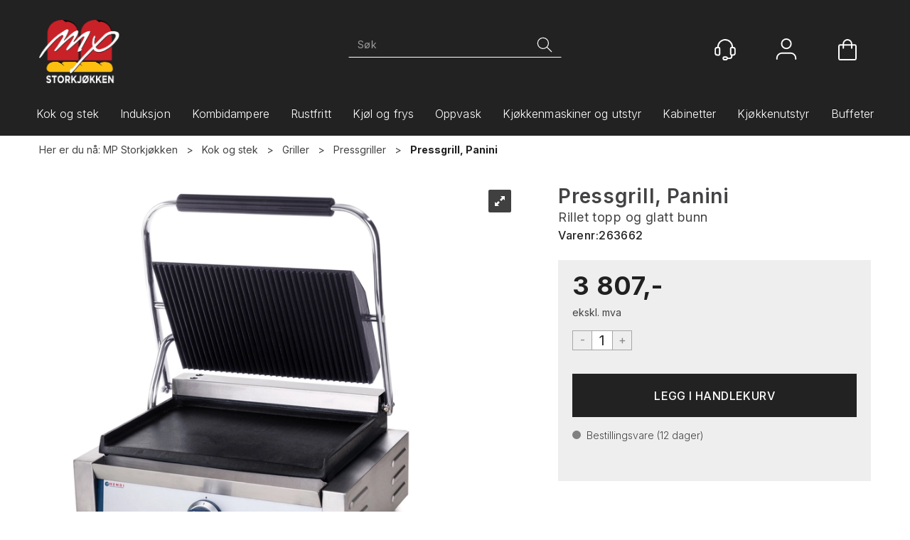

--- FILE ---
content_type: text/plain; charset=utf-8
request_url: https://www.mpstorkjokken.no/api/Menu/GetHtmlMenu?nodeId=2001549&screensize=lg&screensizePixels=1200&width=1280&height=720&showMobileMenuCollapsed=false&_=1769324783457
body_size: 8963
content:


<div class="mc-menu">
    <div class="navbar navbar-default mcm">
        <div class="navbar-header">
            <button type="button" data-toggle="collapse" data-target="#navbar-collapse-grid" class="navbar-toggle collapsed" data-role="none" aria-expanded="false" aria-controls="navbar">
                <span class="sr-only">Toggle navigation</span>
                <span class="icon-bar top-bar"></span>
                <span class="icon-bar middle-bar"></span>
                <span class="icon-bar bottom-bar"></span>
            </button>
        </div>
        <div id="navbar-collapse-grid" class="navbar-collapse collapse">
            <ul class="nav navbar-nav" data-role="none">

                
                        <li class="dropdown mcm-fw  " data-menu-index="0">

                            <a href="/kok-og-stek"
                               
                               target='_self'
                               
                               class="dropdown-toggle"
                               data-toggle="dropdown"
                               data-role="none">
                                Kok og stek                                
                            </a>

                            <ul class="dropdown-menu" data-role="none">
                                <li class="dropdown-submenu">

                                    <div class="row MegaMenuPublishedTop">
                                        <div class="col-sm-12">
                                            
                                            <div class="MegaMenuNotPublished">

                                                <div class="col-xs-12">
                                                    <a href="/kok-og-stek"
                                                       target='_self'
                                                       class="menu-show-all"
                                                       data-role="none">Kok og stek
                                                        
                                                    </a>
                                                </div>
                                                
                                                
                                                <div class="col-sm-12 menu-section"><div class="menu-items-container col-sm-4 col-md-3"><a href='/kok-og-stek/griller' target='_self' class='title '>Griller</a><a href='/kok-og-stek/griller/flatgrill' target='_self' class=''>Flatgrill</a><a href='/kok-og-stek/griller/pressgriller' target='_self' class=''>Pressgriller</a><a href='/kok-og-stek/griller/salamander' target='_self' class=''>Salamander</a><a href='/kok-og-stek/griller/beltegrill' target='_self' class=''>Beltegrill</a><a href='/kok-og-stek/griller/brødvarmer' target='_self' class=''>Br&#248;dvarmer</a><a href='/kok-og-stek/griller/kullgrill' target='_self' class=''>Kullgrill</a><a href='/kok-og-stek/griller/kull' target='_self' class=''>Kull</a><a href='/kok-og-stek/griller/lavasteingrill' target='_self' class=''>Lavasteingrill</a><a href='/kok-og-stek/griller/kebabgrill' target='_self' class=''>Kebabgrill</a></div><div class="menu-items-container col-sm-4 col-md-3"><a href='/kok-og-stek/ovner' target='_self' class='title '>Ovner</a><a href='/kok-og-stek/ovner/bake-off' target='_self' class=''>Bake off</a><a href='/kok-og-stek/ovner/mikrobølgeovn' target='_self' class=''>Mikrob&#248;lgeovn</a><a href='/kok-og-stek/ovner/high-speed-ovn' target='_self' class=''>High-speed ovn</a><a href='/kok-og-stek/ovner/stativ-og-trillevogner' target='_self' class=''>Stativ og trillevogner</a><a href='/kok-og-stek/ovner/vaskemiddel' target='_self' class=''>Vaskemiddel</a></div><div class="menu-items-container col-sm-4 col-md-3"><a href='/kok-og-stek/kokere-og-dampere' target='_self' class='title '>Kokere og dampere</a><a href='/kok-og-stek/kokere-og-dampere/frityrkoker' target='_self' class=''>Frityrkoker</a><a href='/kok-og-stek/kokere-og-dampere/riskokere' target='_self' class=''>Riskokere</a><a href='/kok-og-stek/kokere-og-dampere/pølsevarmere' target='_self' class=''>P&#248;lsevarmere</a><a href='/kok-og-stek/kokere-og-dampere/chipsvarmer' target='_self' class=''>Chipsvarmer</a><a href='/kok-og-stek/kokere-og-dampere/pastakoker' target='_self' class=''>Pastakoker</a><a href='/kok-og-stek/kokere-og-dampere/frityrtilbehør' target='_self' class=''>Frityrtilbeh&#248;r</a><a href='/kok-og-stek/kokere-og-dampere/tilbehør-kokerer-og-dampere' target='_self' class=''>Tilbeh&#248;r kokerer og dampere</a></div><div class="menu-items-container col-sm-4 col-md-3"><a href='/kok-og-stek/vannbad' target='_self' class='title '>Vannbad</a><a href='/kok-og-stek/vannbad/bordmodeller' target='_self' class=''>Bordmodeller</a><a href='/kok-og-stek/vannbad/gulvmodeller' target='_self' class=''>Gulvmodeller</a><a href='/kok-og-stek/vannbad/sous-vide' target='_self' class=''>Sous Vide</a></div><div class="menu-items-container col-sm-4 col-md-3"><a href='/kok-og-stek/koketopper' target='_self' class='title '>Koketopper</a><a href='/kok-og-stek/koketopper/støpejern' target='_self' class=''>St&#248;pejern</a><a href='/kok-og-stek/koketopper/keramisk' target='_self' class=''>Keramisk</a><a href='/kok-og-stek/koketopper/induksjon1' target='_self' class=''>Induksjon</a><a href='/kok-og-stek/koketopper/induksjon-bordmodell' target='_self' class=''>Induksjon, bordmodell</a><a href='/kok-og-stek/koketopper/gass' target='_self' class=''>Gass</a><a href='/kok-og-stek/koketopper/wok' target='_self' class=''>Wok</a></div><div class="menu-items-container col-sm-4 col-md-3"><a href='/kok-og-stek/kokegryter' target='_self' class='title '>Kokegryter</a><a href='/kok-og-stek/kokegryter/kokegryte-basic' target='_self' class=''>Kokegryte Basic</a><a href='/kok-og-stek/kokegryter/kokegryte-induksjon' target='_self' class=''>Kokegryte Induksjon</a></div><div class="menu-items-container col-sm-4 col-md-3"><a href='/kok-og-stek/stekepanner' target='_self' class='title '>Stekepanner</a><a href='/kok-og-stek/stekepanner/norqi-basic' target='_self' class=''>Norqi Basic</a><a href='/kok-og-stek/stekepanner/norqi-induksjon' target='_self' class=''>Norqi Induksjon</a><a href='/kok-og-stek/stekepanner/rational-ivario' target='_self' class=''>Rational iVario</a><a href='/kok-og-stek/stekepanner/stekepanne/multipan' target='_self' class=''>Stekepanne/Multipan</a><a href='/kok-og-stek/stekepanner/med-sveiv' target='_self' class=''>Med sveiv</a></div><div class="menu-items-container col-sm-4 col-md-3"><a href='/kok-og-stek/varmeholding' target='_self' class='title '>Varmeholding</a><a href='/kok-og-stek/varmeholding/varmeskap' target='_self' class=''>Varmeskap</a><a href='/kok-og-stek/varmeholding/varmeplater' target='_self' class=''>Varmeplater</a><a href='/kok-og-stek/varmeholding/varmelamper' target='_self' class=''>Varmelamper</a><a href='/kok-og-stek/varmeholding/chafing-dish' target='_self' class=''>Chafing dish</a><a href='/kok-og-stek/varmeholding/bankettvogn1' target='_self' class=''>Bankettvogn</a><a href='/kok-og-stek/varmeholding/kopp-og-tallerkenvarmer' target='_self' class=''>Kopp og tallerkenvarmer</a><a href='/kok-og-stek/varmeholding/suppegryte' target='_self' class=''>Suppegryte</a></div><div class="menu-items-container col-sm-4 col-md-3"><a href='/kok-og-stek/600-standard' target='_self' class='title '>600 Standard</a><a href='/kok-og-stek/600-standard/avlasting' target='_self' class=''>Avlasting</a><a href='/kok-og-stek/600-standard/flatgrill' target='_self' class=''>Flatgrill</a><a href='/kok-og-stek/600-standard/frityr' target='_self' class=''>Frityr</a><a href='/kok-og-stek/600-standard/gassflatgrill' target='_self' class=''>Gassflatgrill</a><a href='/kok-og-stek/600-standard/gasskoketopp' target='_self' class=''>Gasskoketopp</a><a href='/kok-og-stek/600-standard/gasskomfyr' target='_self' class=''>Gasskomfyr</a><a href='/kok-og-stek/600-standard/koketopp' target='_self' class=''>Koketopp</a><a href='/kok-og-stek/600-standard/komfyr' target='_self' class=''>Komfyr</a><a href='/kok-og-stek/600-standard/lavasteingrill' target='_self' class=''>Lavasteingrill</a><a href='/kok-og-stek/600-standard/pastakoker' target='_self' class=''>Pastakoker</a><a href='/kok-og-stek/600-standard/stativ' target='_self' class=''>Stativ</a><a href='/kok-og-stek/600-standard/stekeovn' target='_self' class=''>Stekeovn</a><a href='/kok-og-stek/600-standard/underskap' target='_self' class=''>Underskap</a><a href='/kok-og-stek/600-standard/vannbad' target='_self' class=''>Vannbad</a><a href='/kok-og-stek/600-standard/vask' target='_self' class=''>Vask</a></div><div class="menu-items-container col-sm-4 col-md-3"><a href='/kok-og-stek/700-standard' target='_self' class='title '>700 Standard</a><a href='/kok-og-stek/700-standard/avlasting1' target='_self' class=''>Avlasting</a><a href='/kok-og-stek/700-standard/flatgrill' target='_self' class=''>Flatgrill</a><a href='/kok-og-stek/700-standard/frityr' target='_self' class=''>Frityr</a><a href='/kok-og-stek/700-standard/gasskoketopp' target='_self' class=''>Gasskoketopp</a><a href='/kok-og-stek/700-standard/koketopp' target='_self' class=''>Koketopp</a><a href='/kok-og-stek/700-standard/pastakoker' target='_self' class=''>Pastakoker</a><a href='/kok-og-stek/700-standard/underskap' target='_self' class=''>Underskap</a><a href='/kok-og-stek/700-standard/vannbad' target='_self' class=''>Vannbad</a></div><div class="menu-items-container col-sm-4 col-md-3"><a href='/kok-og-stek/900-standard' target='_self' class='title '>900 Standard</a><a href='/kok-og-stek/900-standard/flatgrill' target='_self' class=''>Flatgrill</a><a href='/kok-og-stek/900-standard/frityr' target='_self' class=''>Frityr</a><a href='/kok-og-stek/900-standard/gasskoketopp' target='_self' class=''>Gasskoketopp</a><a href='/kok-og-stek/900-standard/gasstekepanne' target='_self' class=''>Gasstekepanne</a><a href='/kok-og-stek/900-standard/koketopp' target='_self' class=''>Koketopp</a><a href='/kok-og-stek/900-standard/komfyr' target='_self' class=''>Komfyr</a><a href='/kok-og-stek/900-standard/pastakoker' target='_self' class=''>Pastakoker</a><a href='/kok-og-stek/900-standard/stekepanne' target='_self' class=''>Stekepanne</a></div><div class="menu-items-container col-sm-4 col-md-3"><a href='/kok-og-stek/tilbehør-grillinje' target='_self' class='title '>Tilbeh&#248;r grillinje</a><a href='/kok-og-stek/tilbehør-grillinje/tilbehør-700-topline' target='_self' class=''>Tilbeh&#248;r 700-topline</a><a href='/kok-og-stek/tilbehør-grillinje/tilbehør-700-standard' target='_self' class=''>Tilbeh&#248;r 700-standard</a><a href='/kok-og-stek/tilbehør-grillinje/tilbehør-600-standard' target='_self' class=''>Tilbeh&#248;r 600-standard</a><a href='/kok-og-stek/tilbehør-grillinje/tilbehør-600-topline' target='_self' class=''>Tilbeh&#248;r 600-topline</a></div><div class="menu-items-container col-sm-4 col-md-3"><a href='/kok-og-stek/600-topline' target='_self' class='title '>600 Topline</a><a href='/kok-og-stek/600-topline/avlasting' target='_self' class=''>Avlasting</a><a href='/kok-og-stek/600-topline/avstandsstykke' target='_self' class=''>Avstandsstykke</a><a href='/kok-og-stek/600-topline/flatgrill' target='_self' class=''>Flatgrill</a><a href='/kok-og-stek/600-topline/frityr' target='_self' class=''>Frityr</a><a href='/kok-og-stek/600-topline/gassflatgrill' target='_self' class=''>Gassflatgrill</a><a href='/kok-og-stek/600-topline/gassfrityr' target='_self' class=''>Gassfrityr</a><a href='/kok-og-stek/600-topline/gasskoketopp' target='_self' class=''>Gasskoketopp</a><a href='/kok-og-stek/600-topline/gasskomfyr' target='_self' class=''>Gasskomfyr</a><a href='/kok-og-stek/600-topline/koketopp' target='_self' class=''>Koketopp</a><a href='/kok-og-stek/600-topline/komfyr' target='_self' class=''>Komfyr</a><a href='/kok-og-stek/600-topline/lavasteingrill' target='_self' class=''>Lavasteingrill</a><a href='/kok-og-stek/600-topline/pastakoker' target='_self' class=''>Pastakoker</a><a href='/kok-og-stek/600-topline/stativ' target='_self' class=''>Stativ</a><a href='/kok-og-stek/600-topline/underskap' target='_self' class=''>Underskap</a><a href='/kok-og-stek/600-topline/vannbad' target='_self' class=''>Vannbad</a><a href='/kok-og-stek/600-topline/vanngrill' target='_self' class=''>Vanngrill</a></div><div class="menu-items-container col-sm-4 col-md-3"><a href='/kok-og-stek/700-topline' target='_self' class='title '>700 Topline</a><a href='/kok-og-stek/700-topline/avlasting' target='_self' class=''>Avlasting</a><a href='/kok-og-stek/700-topline/flatgrill' target='_self' class=''>Flatgrill</a><a href='/kok-og-stek/700-topline/frityr' target='_self' class=''>Frityr</a><a href='/kok-og-stek/700-topline/gassflatgrill' target='_self' class=''>Gassflatgrill</a><a href='/kok-og-stek/700-topline/gassfrityr' target='_self' class=''>Gassfrityr</a><a href='/kok-og-stek/700-topline/gasskoketopp' target='_self' class=''>Gasskoketopp</a><a href='/kok-og-stek/700-topline/koketopp' target='_self' class=''>Koketopp</a><a href='/kok-og-stek/700-topline/lavasteingrill' target='_self' class=''>Lavasteingrill</a><a href='/kok-og-stek/700-topline/stekepanne' target='_self' class=''>Stekepanne</a><a href='/kok-og-stek/700-topline/underskap' target='_self' class=''>Underskap</a><a href='/kok-og-stek/700-topline/vannbad' target='_self' class=''>Vannbad</a><a href='/kok-og-stek/700-topline/vask' target='_self' class=''>Vask</a></div><div class="menu-items-container col-sm-4 col-md-3"><a href='/kok-og-stek/900-topline' target='_self' class='title '>900 Topline</a><a href='/kok-og-stek/900-topline/avlasting' target='_self' class=''>Avlasting</a><a href='/kok-og-stek/900-topline/flatgrill' target='_self' class=''>Flatgrill</a><a href='/kok-og-stek/900-topline/frityr' target='_self' class=''>Frityr</a><a href='/kok-og-stek/900-topline/gassflatgrill' target='_self' class=''>Gassflatgrill</a><a href='/kok-og-stek/900-topline/gassfrityr' target='_self' class=''>Gassfrityr</a><a href='/kok-og-stek/900-topline/gasskoketopp' target='_self' class=''>Gasskoketopp</a><a href='/kok-og-stek/900-topline/koketopp' target='_self' class=''>Koketopp</a><a href='/kok-og-stek/900-topline/komfyr' target='_self' class=''>Komfyr</a><a href='/kok-og-stek/900-topline/pastakoker' target='_self' class=''>Pastakoker</a><a href='/kok-og-stek/900-topline/stekepanne' target='_self' class=''>Stekepanne</a><a href='/kok-og-stek/900-topline/underskap' target='_self' class=''>Underskap</a><a href='/kok-og-stek/900-topline/vannbad' target='_self' class=''>Vannbad</a></div><div class="menu-items-container col-sm-4 col-md-3"><a href='/kok-og-stek/pizza' target='_self' class='title '>Pizza</a><a href='/kok-og-stek/pizza/herteovner-og-stenovner' target='_self' class=''>Herteovner og stenovner</a><a href='/kok-og-stek/pizza/pizzaovner' target='_self' class=''>Pizzaovner</a><a href='/kok-og-stek/pizza/stativ-og-damphetter-pizzaovn' target='_self' class=''>Stativ og damphetter pizzaovn</a><a href='/kok-og-stek/pizza/tilbehør' target='_self' class=''>Tilbeh&#248;r</a></div><div class="menu-items-container col-sm-4 col-md-3"><a href='/kok-og-stek/heveskap-og-raskeskap' target='_self' class='title '>Heveskap og raskeskap</a><a href='/kok-og-stek/heveskap-og-raskeskap/heveskap-og-raskeskap' target='_self' class=''>Heveskap og raskeskap</a></div><div class="menu-items-container col-sm-4 col-md-3"><a href='/kok-og-stek/drop-in-varmeprodukter' target='_self' class='title '>Drop in varmeprodukter</a><a href='/kok-og-stek/drop-in-varmeprodukter/vannbad' target='_self' class=''>Vannbad</a><a href='/kok-og-stek/drop-in-varmeprodukter/varmeplater' target='_self' class=''>Varmeplater</a></div></div>

                                                
                                                
                                            </div>
                                           
                                        </div>
                                    </div>
                                </li>
                            </ul>
                        </li>
                    
                        <li class="dropdown mcm-fw  " data-menu-index="1">

                            <a href="/induksjon"
                               
                               target='_self'
                               
                               class="dropdown-toggle"
                               data-toggle="dropdown"
                               data-role="none">
                                Induksjon                                
                            </a>

                            <ul class="dropdown-menu" data-role="none">
                                <li class="dropdown-submenu">

                                    <div class="row MegaMenuPublishedTop">
                                        <div class="col-sm-12">
                                            
                                            <div class="MegaMenuNotPublished">

                                                <div class="col-xs-12">
                                                    <a href="/induksjon"
                                                       target='_self'
                                                       class="menu-show-all"
                                                       data-role="none">Induksjon
                                                        
                                                    </a>
                                                </div>
                                                
                                                
                                                <div class="col-sm-12 menu-section"><div class="menu-items-container col-sm-4 col-md-3"><a href='/induksjon/kokegryte' target='_self' class='title '>Kokegryte</a></div><div class="menu-items-container col-sm-4 col-md-3"><a href='/induksjon/stekepanner' target='_self' class='title '>Stekepanner</a></div><div class="menu-items-container col-sm-4 col-md-3"><a href='/induksjon/koketopper' target='_self' class='title '>Koketopper</a></div><div class="menu-items-container col-sm-4 col-md-3"><a href='/induksjon/koketopper-bordmodell' target='_self' class='title '>Koketopper, bordmodell</a></div><div class="menu-items-container col-sm-4 col-md-3"><a href='/induksjon/frityr' target='_self' class='title '>Frityr</a></div><div class="menu-items-container col-sm-4 col-md-3"><a href='/induksjon/wok' target='_self' class='title '>Wok</a></div></div>

                                                
                                                
                                            </div>
                                           
                                        </div>
                                    </div>
                                </li>
                            </ul>
                        </li>
                    
                        <li class="dropdown mcm-fw  " data-menu-index="2">

                            <a href="/kombidampere"
                               
                               target='_self'
                               
                               class="dropdown-toggle"
                               data-toggle="dropdown"
                               data-role="none">
                                Kombidampere                                
                            </a>

                            <ul class="dropdown-menu" data-role="none">
                                <li class="dropdown-submenu">

                                    <div class="row MegaMenuPublishedTop">
                                        <div class="col-sm-12">
                                            
                                            <div class="MegaMenuNotPublished">

                                                <div class="col-xs-12">
                                                    <a href="/kombidampere"
                                                       target='_self'
                                                       class="menu-show-all"
                                                       data-role="none">Kombidampere
                                                        
                                                    </a>
                                                </div>
                                                
                                                
                                                <div class="col-sm-12 menu-section"><div class="menu-items-container col-sm-4 col-md-3"><a href='/kombidampere/fm-industrial' target='_self' class='title '>FM Industrial</a><a href='/kombidampere/fm-industrial/kombidampere' target='_self' class=''>Kombidampere</a></div><div class="menu-items-container col-sm-4 col-md-3"><a href='/kombidampere/rational' target='_self' class='title '>Rational</a><a href='/kombidampere/rational/kombidampere' target='_self' class=''>Kombidampere</a></div><div class="menu-items-container col-sm-4 col-md-3"><a href='/kombidampere/eloma' target='_self' class='title '>Eloma</a><a href='/kombidampere/eloma/kombidampere' target='_self' class=''>Kombidampere</a></div></div>

                                                
                                                
                                            </div>
                                           
                                        </div>
                                    </div>
                                </li>
                            </ul>
                        </li>
                    
                        <li class="dropdown mcm-fw  " data-menu-index="3">

                            <a href="/rustfritt"
                               
                               target='_self'
                               
                               class="dropdown-toggle"
                               data-toggle="dropdown"
                               data-role="none">
                                Rustfritt                                
                            </a>

                            <ul class="dropdown-menu" data-role="none">
                                <li class="dropdown-submenu">

                                    <div class="row MegaMenuPublishedTop">
                                        <div class="col-sm-12">
                                            
                                            <div class="MegaMenuNotPublished">

                                                <div class="col-xs-12">
                                                    <a href="/rustfritt"
                                                       target='_self'
                                                       class="menu-show-all"
                                                       data-role="none">Rustfritt
                                                        
                                                    </a>
                                                </div>
                                                
                                                
                                                <div class="col-sm-12 menu-section"><div class="menu-items-container col-sm-4 col-md-3"><a href='/rustfritt/benker-med-kum' target='_self' class='title '>Benker med kum</a><a href='/rustfritt/benker-med-kum/en-kum' target='_self' class=''>En kum</a><a href='/rustfritt/benker-med-kum/to-kummer' target='_self' class=''>To kummer</a></div><div class="menu-items-container col-sm-4 col-md-3"><a href='/rustfritt/rustfri-benk' target='_self' class='title '>Benker</a><a href='/rustfritt/rustfri-benk/med-oppkant' target='_self' class=''>Med oppkant</a><a href='/rustfritt/rustfri-benk/uten-oppkant' target='_self' class=''>Uten oppkant</a><a href='/rustfritt/rustfri-benk/benk-med-skap' target='_self' class=''>Benk med skap</a><a href='/rustfritt/rustfri-benk/skuffer-og-tilbehør' target='_self' class=''>Skuffer og tilbeh&#248;r</a></div><div class="menu-items-container col-sm-4 col-md-3"><a href='/rustfritt/kummer' target='_self' class='title '>Kummer</a><a href='/rustfritt/kummer/håndvask' target='_self' class=''>H&#229;ndvask</a></div><div class="menu-items-container col-sm-4 col-md-3"><a href='/rustfritt/vegghyller' target='_self' class='title '>Vegghyller</a><a href='/rustfritt/vegghyller/enkel-vegghylle' target='_self' class=''>Enkel vegghylle</a><a href='/rustfritt/vegghyller/dobbel-vegghylle' target='_self' class=''>Dobbel vegghylle</a><a href='/rustfritt/vegghyller/mikrohyller' target='_self' class=''>Mikrohyller</a></div><div class="menu-items-container col-sm-4 col-md-3"><a href='/rustfritt/damphetter' target='_self' class='title '>Damphetter</a><a href='/rustfritt/damphetter/med-motor' target='_self' class=''>Med motor</a><a href='/rustfritt/damphetter/uten-motor' target='_self' class=''>Uten motor</a></div><div class="menu-items-container col-sm-4 col-md-3"><a href='/rustfritt/skap' target='_self' class='title '>Skap</a><a href='/rustfritt/skap/høyskap' target='_self' class=''>H&#248;yskap</a><a href='/rustfritt/skap/veggskap' target='_self' class=''>Veggskap</a></div><div class="menu-items-container col-sm-4 col-md-3"><a href='/rustfritt/geidervogner' target='_self' class='title '>Geidervogner</a><a href='/rustfritt/geidervogner/rangeringsvogner' target='_self' class=''>Rangeringsvogner</a></div><div class="menu-items-container col-sm-4 col-md-3"><a href='/rustfritt/søppelstativ' target='_self' class='title '>S&#248;ppelstativ</a></div><div class="menu-items-container col-sm-4 col-md-3"><a href='/rustfritt/reoler' target='_self' class='title '>Reoler</a><a href='/rustfritt/reoler/reoler-aluminium' target='_self' class=''>Reoler aluminium</a><a href='/rustfritt/reoler/reoler-rustfritt-stål' target='_self' class=''>Reoler rustfritt st&#229;l</a><a href='/rustfritt/reoler/reoler-forniklet' target='_self' class=''>Reoler forniklet</a></div><div class="menu-items-container col-sm-4 col-md-3"><a href='/rustfritt/traller-og-trillebord' target='_self' class='title '>Traller og trillebord</a><a href='/rustfritt/traller-og-trillebord/trillebord' target='_self' class=''>Trillebord</a><a href='/rustfritt/traller-og-trillebord/traller' target='_self' class=''>Traller</a></div><div class="menu-items-container col-sm-4 col-md-3"><a href='/rustfritt/glassoverbygg' target='_self' class='title '>Glassoverbygg</a><a href='/rustfritt/glassoverbygg/topper-led' target='_self' class=''>Topper LED</a></div><div class="menu-items-container col-sm-4 col-md-3"><a href='/rustfritt/gastronorm-og-bakestandard' target='_self' class='title '>Gastronorm og bakestandard</a><a href='/rustfritt/gastronorm-og-bakestandard/gastronorm-og-bakestandard' target='_self' class=''>Gastronorm og bakestandard</a></div></div>

                                                
                                                
                                            </div>
                                           
                                        </div>
                                    </div>
                                </li>
                            </ul>
                        </li>
                    
                        <li class="dropdown mcm-fw  " data-menu-index="4">

                            <a href="/kjøl-og-frys"
                               
                               target='_self'
                               
                               class="dropdown-toggle"
                               data-toggle="dropdown"
                               data-role="none">
                                Kj&#248;l og frys                                
                            </a>

                            <ul class="dropdown-menu" data-role="none">
                                <li class="dropdown-submenu">

                                    <div class="row MegaMenuPublishedTop">
                                        <div class="col-sm-12">
                                            
                                            <div class="MegaMenuNotPublished">

                                                <div class="col-xs-12">
                                                    <a href="/kjøl-og-frys"
                                                       target='_self'
                                                       class="menu-show-all"
                                                       data-role="none">Kj&#248;l og frys
                                                        
                                                    </a>
                                                </div>
                                                
                                                
                                                <div class="col-sm-12 menu-section"><div class="menu-items-container col-sm-4 col-md-3"><a href='/kjøl-og-frys/kjøleskap' target='_self' class='title '>Kj&#248;leskap</a><a href='/kjøl-og-frys/kjøleskap/kjøl-med-glassdør' target='_self' class=''>Kj&#248;l med glassd&#248;r</a><a href='/kjøl-og-frys/kjøleskap/kjøl-med-ståldør' target='_self' class=''>Kj&#248;l med st&#229;ld&#248;r</a><a href='/kjøl-og-frys/kjøleskap/barkjøleskap' target='_self' class=''>Barkj&#248;leskap</a><a href='/kjøl-og-frys/kjøleskap/vinkjølere' target='_self' class=''>Vinkj&#248;lere</a></div><div class="menu-items-container col-sm-4 col-md-3"><a href='/kjøl-og-frys/fryseskap' target='_self' class='title '>Fryseskap</a><a href='/kjøl-og-frys/fryseskap/frys-med-glassdør' target='_self' class=''>Frys med glassd&#248;r</a><a href='/kjøl-og-frys/fryseskap/frys-med-ståldør' target='_self' class=''>Frys med st&#229;ld&#248;r</a></div><div class="menu-items-container col-sm-4 col-md-3"><a href='/kjøl-og-frys/kjølebenker' target='_self' class='title '>Kj&#248;lebenker</a><a href='/kjøl-og-frys/kjølebenker/kjølebenker' target='_self' class=''>Kj&#248;lebenker</a><a href='/kjøl-og-frys/kjølebenker/garnityrkjølebenk' target='_self' class=''>Garnityrkj&#248;lebenk</a><a href='/kjøl-og-frys/kjølebenker/grillkjølebenk' target='_self' class=''>Grillkj&#248;lebenk</a><a href='/kjøl-og-frys/kjølebenker/pizzakjølebenk' target='_self' class=''>Pizzakj&#248;lebenk</a><a href='/kjøl-og-frys/kjølebenker/pølsedisk' target='_self' class=''>P&#248;lsedisk</a><a href='/kjøl-og-frys/kjølebenker/saladette' target='_self' class=''>Saladette</a></div><div class="menu-items-container col-sm-4 col-md-3"><a href='/kjøl-og-frys/frysebenker' target='_self' class='title '>Frysebenker</a><a href='/kjøl-og-frys/frysebenker/frysebenk' target='_self' class=''>Frysebenk</a><a href='/kjøl-og-frys/frysebenker/grillfrysebenker' target='_self' class=''>Grillfrysebenker</a><a href='/kjøl-og-frys/frysebenker/frysedisker' target='_self' class=''>Frysedisker</a></div><div class="menu-items-container col-sm-4 col-md-3"><a href='/kjøl-og-frys/blåsekjøler' target='_self' class='title '>Bl&#229;sekj&#248;ler</a></div><div class="menu-items-container col-sm-4 col-md-3"><a href='/kjøl-og-frys/drikkedispensere' target='_self' class='title '>Drikkedispensere</a><a href='/kjøl-og-frys/drikkedispensere/saftkjøler' target='_self' class=''>Saftkj&#248;ler</a><a href='/kjøl-og-frys/drikkedispensere/tilbehør' target='_self' class=''>Tilbeh&#248;r</a><a href='/kjøl-og-frys/drikkedispensere/vannkjøler' target='_self' class=''>Vannkj&#248;ler</a></div><div class="menu-items-container col-sm-4 col-md-3"><a href='/kjøl-og-frys/garnityrkjøler' target='_self' class='title '>Garnityrkj&#248;ler</a><a href='/kjøl-og-frys/garnityrkjøler/garnityrkjølere-glasstopp' target='_self' class=''>Garnityrkj&#248;lere glasstopp</a><a href='/kjøl-og-frys/garnityrkjøler/garnityrkjølere-rustfritt-lokk' target='_self' class=''>Garnityrkj&#248;lere rustfritt lokk</a></div><div class="menu-items-container col-sm-4 col-md-3"><a href='/kjøl-og-frys/isterningmaskiner' target='_self' class='title '>Isterningmaskiner</a></div><div class="menu-items-container col-sm-4 col-md-3"><a href='/kjøl-og-frys/vannkjølere' target='_self' class='title '>Vannkj&#248;lere</a><a href='/kjøl-og-frys/vannkjølere/tilbehør' target='_self' class=''>Tilbeh&#248;r</a></div><div class="menu-items-container col-sm-4 col-md-3"><a href='/kjøl-og-frys/prosesskap' target='_self' class='title '>Prosesskap</a></div><div class="menu-items-container col-sm-4 col-md-3"><a href='/kjøl-og-frys/kjøl-og-fryserom' target='_self' class='title '>Kj&#248;l og fryserom</a><a href='/kjøl-og-frys/kjøl-og-fryserom/rom' target='_self' class=''>Rom</a><a href='/kjøl-og-frys/kjøl-og-fryserom/fryseaggregat' target='_self' class=''>Fryseaggregat</a><a href='/kjøl-og-frys/kjøl-og-fryserom/kjøleaggregat' target='_self' class=''>Kj&#248;leaggregat</a></div><div class="menu-items-container col-sm-4 col-md-3"><a href='/kjøl-og-frys/drop-in-kjøleprodukter' target='_self' class='title '>Drop in kj&#248;leprodukter</a><a href='/kjøl-og-frys/drop-in-kjøleprodukter/kjølebrønn' target='_self' class=''>Kj&#248;lebr&#248;nn</a><a href='/kjøl-og-frys/drop-in-kjøleprodukter/kjøleplater' target='_self' class=''>Kj&#248;leplater</a></div><div class="menu-items-container col-sm-4 col-md-3"><a href='/kjøl-og-frys/avfallskjøler' target='_self' class='title '>Avfallskj&#248;ler</a></div><div class="menu-items-container col-sm-4 col-md-3"><a href='/kjøl-og-frys/tilbehør-kjøl-og-frys' target='_self' class='title '>Tilbeh&#248;r kj&#248;l og frys</a><a href='/kjøl-og-frys/tilbehør-kjøl-og-frys/tilbehør-kjølebenker' target='_self' class=''>Tilbeh&#248;r kj&#248;lebenker</a><a href='/kjøl-og-frys/tilbehør-kjøl-og-frys/tilbehør-kjøleskap/fryseskap' target='_self' class=''>Tilbeh&#248;r kj&#248;leskap/fryseskap</a></div></div>

                                                
                                                
                                            </div>
                                           
                                        </div>
                                    </div>
                                </li>
                            </ul>
                        </li>
                    
                        <li class="dropdown mcm-fw  " data-menu-index="5">

                            <a href="/oppvask1"
                               
                               target='_self'
                               
                               class="dropdown-toggle"
                               data-toggle="dropdown"
                               data-role="none">
                                Oppvask                                
                            </a>

                            <ul class="dropdown-menu" data-role="none">
                                <li class="dropdown-submenu">

                                    <div class="row MegaMenuPublishedTop">
                                        <div class="col-sm-12">
                                            
                                            <div class="MegaMenuNotPublished">

                                                <div class="col-xs-12">
                                                    <a href="/oppvask1"
                                                       target='_self'
                                                       class="menu-show-all"
                                                       data-role="none">Oppvask
                                                        
                                                    </a>
                                                </div>
                                                
                                                
                                                <div class="col-sm-12 menu-section"><div class="menu-items-container col-sm-4 col-md-3"><a href='/oppvask1/oppvaskmaskiner' target='_self' class='title '>Oppvaskmaskiner</a><a href='/oppvask1/oppvaskmaskiner/under-benk-maskiner' target='_self' class=''>Under benk maskiner</a><a href='/oppvask1/oppvaskmaskiner/hettemaskin' target='_self' class=''>Hettemaskin</a><a href='/oppvask1/oppvaskmaskiner/grytevasker' target='_self' class=''>Grytevasker</a><a href='/oppvask1/oppvaskmaskiner/tunellmaskiner' target='_self' class=''>Tunellmaskiner</a></div><div class="menu-items-container col-sm-4 col-md-3"><a href='/oppvask1/benker' target='_self' class='title '>Benker</a><a href='/oppvask1/benker/tørkebenker' target='_self' class=''>T&#248;rkebenker</a><a href='/oppvask1/benker/forvaskebenker' target='_self' class=''>Forvaskebenker</a><a href='/oppvask1/benker/oppvaskbenker' target='_self' class=''>Oppvaskbenker</a></div><div class="menu-items-container col-sm-4 col-md-3"><a href='/oppvask1/spyledusjer' target='_self' class='title '>Spyledusjer</a></div><div class="menu-items-container col-sm-4 col-md-3"><a href='/oppvask1/oppvaskkurver-og-stativ' target='_self' class='title '>Oppvaskkurver og stativ</a></div></div>

                                                
                                                
                                            </div>
                                           
                                        </div>
                                    </div>
                                </li>
                            </ul>
                        </li>
                    
                        <li class="dropdown mcm-fw selected  " data-menu-index="6">

                            <a href="/kjøkkenmaskiner-og-utstyr"
                               
                               target='_self'
                               
                               class="dropdown-toggle"
                               data-toggle="dropdown"
                               data-role="none">
                                Kj&#248;kkenmaskiner og utstyr                                
                            </a>

                            <ul class="dropdown-menu" data-role="none">
                                <li class="dropdown-submenu">

                                    <div class="row MegaMenuPublishedTop">
                                        <div class="col-sm-12">
                                            
                                            <div class="MegaMenuNotPublished">

                                                <div class="col-xs-12">
                                                    <a href="/kjøkkenmaskiner-og-utstyr"
                                                       target='_self'
                                                       class="menu-show-all"
                                                       data-role="none">Kj&#248;kkenmaskiner og utstyr
                                                        
                                                    </a>
                                                </div>
                                                
                                                
                                                <div class="col-sm-12 menu-section"><div class="menu-items-container col-sm-4 col-md-3"><a href='/kjøkkenmaskiner-og-utstyr/miksere-og-eltemaskiner' target='_self' class='title '>Miksere og eltemaskiner</a><a href='/kjøkkenmaskiner-og-utstyr/miksere-og-eltemaskiner/eltemaskin-med-avtagbar-bolle' target='_self' class=''>Eltemaskin med avtagbar bolle</a><a href='/kjøkkenmaskiner-og-utstyr/miksere-og-eltemaskiner/eltemaskiner-med-fast-bolle' target='_self' class=''>Eltemaskiner med fast bolle</a><a href='/kjøkkenmaskiner-og-utstyr/miksere-og-eltemaskiner/piskemaskiner' target='_self' class=''>Piskemaskiner</a></div><div class="menu-items-container col-sm-4 col-md-3"><a href='/kjøkkenmaskiner-og-utstyr/kaffe' target='_self' class='title '>Kaffe</a><a href='/kjøkkenmaskiner-og-utstyr/kaffe/trakter' target='_self' class=''>Trakter</a><a href='/kjøkkenmaskiner-og-utstyr/kaffe/perculator' target='_self' class=''>Perculator</a><a href='/kjøkkenmaskiner-og-utstyr/kaffe/kaffe-tilbehør' target='_self' class=''>Kaffe tilbeh&#248;r</a><a href='/kjøkkenmaskiner-og-utstyr/kaffe/espressomaskin' target='_self' class=''>Espressomaskin</a></div><div class="menu-items-container col-sm-4 col-md-3"><a href='/kjøkkenmaskiner-og-utstyr/småutstyr' target='_self' class='title '>Sm&#229;utstyr</a><a href='/kjøkkenmaskiner-og-utstyr/småutstyr/blender' target='_self' class=''>Blender</a><a href='/kjøkkenmaskiner-og-utstyr/småutstyr/stavmikser' target='_self' class=''>Stavmikser</a><a href='/kjøkkenmaskiner-og-utstyr/småutstyr/drinkmikser' target='_self' class=''>Drinkmikser</a><a href='/kjøkkenmaskiner-og-utstyr/småutstyr/juicemaskin' target='_self' class=''>Juicemaskin</a><a href='/kjøkkenmaskiner-og-utstyr/småutstyr/potetskreller' target='_self' class=''>Potetskreller</a><a href='/kjøkkenmaskiner-og-utstyr/småutstyr/toaster' target='_self' class=''>Toaster</a></div><div class="menu-items-container col-sm-4 col-md-3"><a href='/kjøkkenmaskiner-og-utstyr/vakuumpakkere' target='_self' class='title '>Vakuumpakkere</a><a href='/kjøkkenmaskiner-og-utstyr/vakuumpakkere/ekstern' target='_self' class=''>Ekstern</a><a href='/kjøkkenmaskiner-og-utstyr/vakuumpakkere/gulvmodell' target='_self' class=''>Gulvmodell</a><a href='/kjøkkenmaskiner-og-utstyr/vakuumpakkere/kammer' target='_self' class=''>Kammer</a><a href='/kjøkkenmaskiner-og-utstyr/vakuumpakkere/vakuumposer' target='_self' class=''>Vakuumposer</a></div><div class="menu-items-container col-sm-4 col-md-3"><a href='/kjøkkenmaskiner-og-utstyr/oppskjæring' target='_self' class='title '>Oppskj&#230;ring</a><a href='/kjøkkenmaskiner-og-utstyr/oppskjæring/brødskjærere' target='_self' class=''>Br&#248;dskj&#230;rere</a><a href='/kjøkkenmaskiner-og-utstyr/oppskjæring/oppskjærsmaskiner' target='_self' class=''>Oppskj&#230;rsmaskiner</a></div><div class="menu-items-container col-sm-4 col-md-3"><a href='/kjøkkenmaskiner-og-utstyr/dispensere' target='_self' class='title '>Dispensere</a><a href='/kjøkkenmaskiner-og-utstyr/dispensere/drikkedispenser' target='_self' class=''>Drikkedispenser</a><a href='/kjøkkenmaskiner-og-utstyr/dispensere/vannkoker' target='_self' class=''>Vannkoker</a><a href='/kjøkkenmaskiner-og-utstyr/dispensere/vannvarmer' target='_self' class=''>Vannvarmer</a></div><div class="menu-items-container col-sm-4 col-md-3"><a href='/kjøkkenmaskiner-og-utstyr/utbaking' target='_self' class='title '>Utbaking</a><a href='/kjøkkenmaskiner-og-utstyr/utbaking/kjevlemaskin' target='_self' class=''>Kjevlemaskin</a><a href='/kjøkkenmaskiner-og-utstyr/utbaking/pizzabunnmaskin' target='_self' class=''>Pizzabunnmaskin</a></div><div class="menu-items-container col-sm-4 col-md-3"><a href='/kjøkkenmaskiner-og-utstyr/vekter' target='_self' class='title '>Vekter</a></div><div class="menu-items-container col-sm-4 col-md-3"><a href='/kjøkkenmaskiner-og-utstyr/kuttere' target='_self' class='title '>Kuttere</a><a href='/kjøkkenmaskiner-og-utstyr/kuttere/grønnsakskuttere' target='_self' class=''>Gr&#248;nnsakskuttere</a><a href='/kjøkkenmaskiner-og-utstyr/kuttere/kuttere' target='_self' class=''>Kuttere</a><a href='/kjøkkenmaskiner-og-utstyr/kuttere/sager' target='_self' class=''>Sager</a></div><div class="menu-items-container col-sm-4 col-md-3"><a href='/kjøkkenmaskiner-og-utstyr/kverner' target='_self' class='title '>Kverner</a><a href='/kjøkkenmaskiner-og-utstyr/kverner/kjøttkvern' target='_self' class=''>Kj&#248;ttkvern</a></div><div class="menu-items-container col-sm-4 col-md-3"><a href='/kjøkkenmaskiner-og-utstyr/møbler' target='_self' class='title '>M&#248;bler</a><a href='/kjøkkenmaskiner-og-utstyr/møbler/belysning' target='_self' class=''>Belysning</a><a href='/kjøkkenmaskiner-og-utstyr/møbler/bordplater' target='_self' class=''>Bordplater</a><a href='/kjøkkenmaskiner-og-utstyr/møbler/bordunderstell' target='_self' class=''>Bordunderstell</a><a href='/kjøkkenmaskiner-og-utstyr/møbler/stoler' target='_self' class=''>Stoler</a></div><div class="menu-items-container col-sm-4 col-md-3"><a href='/kjøkkenmaskiner-og-utstyr/gastronorm-og-bakestandard' target='_self' class='title '>Gastronorm og bakestandard</a><a href='/kjøkkenmaskiner-og-utstyr/gastronorm-og-bakestandard/brett' target='_self' class=''>Brett</a><a href='/kjøkkenmaskiner-og-utstyr/gastronorm-og-bakestandard/deleskinner' target='_self' class=''>Deleskinner</a><a href='/kjøkkenmaskiner-og-utstyr/gastronorm-og-bakestandard/kantiner' target='_self' class=''>Kantiner</a><a href='/kjøkkenmaskiner-og-utstyr/gastronorm-og-bakestandard/perforerte' target='_self' class=''>Perforerte</a><a href='/kjøkkenmaskiner-og-utstyr/gastronorm-og-bakestandard/rist' target='_self' class=''>Rist</a></div></div>

                                                
                                                
                                            </div>
                                           
                                        </div>
                                    </div>
                                </li>
                            </ul>
                        </li>
                    
                        <li class="dropdown mcm-fw  " data-menu-index="7">

                            <a href="/kabinetter"
                               
                               target='_self'
                               
                               class="dropdown-toggle"
                               data-toggle="dropdown"
                               data-role="none">
                                Kabinetter                                
                            </a>

                            <ul class="dropdown-menu" data-role="none">
                                <li class="dropdown-submenu">

                                    <div class="row MegaMenuPublishedTop">
                                        <div class="col-sm-12">
                                            
                                            <div class="MegaMenuNotPublished">

                                                <div class="col-xs-12">
                                                    <a href="/kabinetter"
                                                       target='_self'
                                                       class="menu-show-all"
                                                       data-role="none">Kabinetter
                                                        
                                                    </a>
                                                </div>
                                                
                                                
                                                <div class="col-sm-12 menu-section"><div class="menu-items-container col-sm-4 col-md-3"><a href='/kabinetter/kjølekabinett' target='_self' class='title '>Kj&#248;lekabinett</a><a href='/kabinetter/kjølekabinett/bordmodeller' target='_self' class=''>Bordmodeller</a><a href='/kabinetter/kjølekabinett/gulvmodeller' target='_self' class=''>Gulvmodeller</a><a href='/kabinetter/kjølekabinett/sushi-og-tapas' target='_self' class=''>Sushi og tapas</a></div><div class="menu-items-container col-sm-4 col-md-3"><a href='/kabinetter/varmekabinett' target='_self' class='title '>Varmekabinett</a><a href='/kabinetter/varmekabinett/bordmodeller' target='_self' class=''>Bordmodeller</a><a href='/kabinetter/varmekabinett/gulvmodeller' target='_self' class=''>Gulvmodeller</a></div><div class="menu-items-container col-sm-4 col-md-3"><a href='/kabinetter/eksponeringskabinett-nøytral' target='_self' class='title '>Eksponeringskabinett n&#248;ytral</a><a href='/kabinetter/eksponeringskabinett-nøytral/nøytral' target='_self' class=''>N&#248;ytral</a></div></div>

                                                
                                                
                                            </div>
                                           
                                        </div>
                                    </div>
                                </li>
                            </ul>
                        </li>
                    
                        <li class="dropdown mcm-fw  " data-menu-index="8">

                            <a href="/kjøkkenutstyr"
                               
                               target='_self'
                               
                               class="dropdown-toggle"
                               data-toggle="dropdown"
                               data-role="none">
                                Kj&#248;kkenutstyr                                
                            </a>

                            <ul class="dropdown-menu" data-role="none">
                                <li class="dropdown-submenu">

                                    <div class="row MegaMenuPublishedTop">
                                        <div class="col-sm-12">
                                            
                                            <div class="MegaMenuNotPublished">

                                                <div class="col-xs-12">
                                                    <a href="/kjøkkenutstyr"
                                                       target='_self'
                                                       class="menu-show-all"
                                                       data-role="none">Kj&#248;kkenutstyr
                                                        
                                                    </a>
                                                </div>
                                                
                                                
                                                <div class="col-sm-12 menu-section"><div class="menu-items-container col-sm-4 col-md-3"><a href='/kjøkkenutstyr/panner-og-gryter' target='_self' class='title '>Panner og gryter</a><a href='/kjøkkenutstyr/panner-og-gryter/kasseroller' target='_self' class=''>Kasseroller</a><a href='/kjøkkenutstyr/panner-og-gryter/stekepanner' target='_self' class=''>Stekepanner</a><a href='/kjøkkenutstyr/panner-og-gryter/sauspanner' target='_self' class=''>Sauspanner</a><a href='/kjøkkenutstyr/panner-og-gryter/panner-og-gryter' target='_self' class=''>Panner og gryter</a><a href='/kjøkkenutstyr/panner-og-gryter/emaljerte-panner' target='_self' class=''>Emaljerte panner</a></div><div class="menu-items-container col-sm-4 col-md-3"><a href='/kjøkkenutstyr/gn-konteinere' target='_self' class='title '>GN konteinere</a><a href='/kjøkkenutstyr/gn-konteinere/haccp' target='_self' class=''>HACCP</a><a href='/kjøkkenutstyr/gn-konteinere/polykarbonat' target='_self' class=''>Polykarbonat</a><a href='/kjøkkenutstyr/gn-konteinere/polypropylen' target='_self' class=''>Polypropylen</a><a href='/kjøkkenutstyr/gn-konteinere/rustfritt-stål' target='_self' class=''>Rustfritt st&#229;l</a></div><div class="menu-items-container col-sm-4 col-md-3"><a href='/kjøkkenutstyr/kjøkkenredskap' target='_self' class='title '>Kj&#248;kkenredskap</a><a href='/kjøkkenutstyr/kjøkkenredskap/stekespader' target='_self' class=''>Stekespader</a><a href='/kjøkkenutstyr/kjøkkenredskap/visper' target='_self' class=''>Visper</a><a href='/kjøkkenutstyr/kjøkkenredskap/kjøkkenredskap' target='_self' class=''>Kj&#248;kkenredskap</a><a href='/kjøkkenutstyr/kjøkkenredskap/pinsetter' target='_self' class=''>Pinsetter</a><a href='/kjøkkenutstyr/kjøkkenredskap/klyper' target='_self' class=''>Klyper</a><a href='/kjøkkenutstyr/kjøkkenredskap/øser' target='_self' class=''>&#216;ser</a><a href='/kjøkkenutstyr/kjøkkenredskap/bøtter' target='_self' class=''>B&#248;tter</a></div><div class="menu-items-container col-sm-4 col-md-3"><a href='/kjøkkenutstyr/oppskjæring1' target='_self' class='title '>Oppskj&#230;ring</a><a href='/kjøkkenutstyr/oppskjæring1/kniver' target='_self' class=''>Kniver</a><a href='/kjøkkenutstyr/oppskjæring1/kutting' target='_self' class=''>Kutting</a><a href='/kjøkkenutstyr/oppskjæring1/rasping' target='_self' class=''>Rasping</a><a href='/kjøkkenutstyr/oppskjæring1/skjærebrett' target='_self' class=''>Skj&#230;rebrett</a></div><div class="menu-items-container col-sm-4 col-md-3"><a href='/kjøkkenutstyr/kjøkkenmaskiner' target='_self' class='title '>Kj&#248;kkenmaskiner</a><a href='/kjøkkenutstyr/kjøkkenmaskiner/deig-og-pasta-produksjon' target='_self' class=''>Deig og pasta produksjon</a><a href='/kjøkkenutstyr/kjøkkenmaskiner/koketopper-og-induksjon' target='_self' class=''>Koketopper og induksjon</a><a href='/kjøkkenutstyr/kjøkkenmaskiner/ovner' target='_self' class=''>Ovner</a><a href='/kjøkkenutstyr/kjøkkenmaskiner/pizzautstyr' target='_self' class=''>Pizzautstyr</a><a href='/kjøkkenutstyr/kjøkkenmaskiner/slow-cooking' target='_self' class=''>Slow Cooking</a><a href='/kjøkkenutstyr/kjøkkenmaskiner/tilbehør-til-ovner' target='_self' class=''>Tilbeh&#248;r til ovner</a><a href='/kjøkkenutstyr/kjøkkenmaskiner/vaffel-crepè-og-toast' target='_self' class=''>Vaffel, crep&#232; og toast</a><a href='/kjøkkenutstyr/kjøkkenmaskiner/vakuumpakkere' target='_self' class=''>Vakuumpakkere</a><a href='/kjøkkenutstyr/kjøkkenmaskiner/varmeholding' target='_self' class=''>Varmeholding</a></div><div class="menu-items-container col-sm-4 col-md-3"><a href='/kjøkkenutstyr/kjøtt-tilberedning' target='_self' class='title '>Kj&#248;tt tilberedning</a><a href='/kjøkkenutstyr/kjøtt-tilberedning/kjøtt-tilberedning' target='_self' class=''>Kj&#248;tt tilberedning</a><a href='/kjøkkenutstyr/kjøtt-tilberedning/kjøttbearbeiding' target='_self' class=''>Kj&#248;ttbearbeiding</a><a href='/kjøkkenutstyr/kjøtt-tilberedning/pølsegriller' target='_self' class=''>P&#248;lsegriller</a><a href='/kjøkkenutstyr/kjøtt-tilberedning/elektrisk-panne' target='_self' class=''>Elektrisk panne</a><a href='/kjøkkenutstyr/kjøtt-tilberedning/røyking' target='_self' class=''>R&#248;yking</a></div><div class="menu-items-container col-sm-4 col-md-3"><a href='/kjøkkenutstyr/småutstyr' target='_self' class='title '>Sm&#229;utstyr</a><a href='/kjøkkenutstyr/småutstyr/dispensere-og-dekorasjon' target='_self' class=''>Dispensere og dekorasjon</a><a href='/kjøkkenutstyr/småutstyr/målebeger' target='_self' class=''>M&#229;lebeger</a><a href='/kjøkkenutstyr/småutstyr/sil-og-salatspinner' target='_self' class=''>Sil og salatspinner</a><a href='/kjøkkenutstyr/småutstyr/termometer-og-timer' target='_self' class=''>Termometer og timer</a><a href='/kjøkkenutstyr/småutstyr/brett-og-fat-til-kjøl' target='_self' class=''>Brett og fat til kj&#248;l</a></div><div class="menu-items-container col-sm-4 col-md-3"><a href='/kjøkkenutstyr/bakeutstyr' target='_self' class='title '>Bakeutstyr</a><a href='/kjøkkenutstyr/bakeutstyr/slikkepotter' target='_self' class=''>Slikkepotter</a><a href='/kjøkkenutstyr/bakeutstyr/tyllere' target='_self' class=''>Tyllere</a><a href='/kjøkkenutstyr/bakeutstyr/sprøyteposer' target='_self' class=''>Spr&#248;yteposer</a><a href='/kjøkkenutstyr/bakeutstyr/bakesil' target='_self' class=''>Bakesil</a><a href='/kjøkkenutstyr/bakeutstyr/former' target='_self' class=''>Former</a><a href='/kjøkkenutstyr/bakeutstyr/bakeutstyr1' target='_self' class=''>Bakeutstyr</a><a href='/kjøkkenutstyr/bakeutstyr/boller' target='_self' class=''>Boller</a><a href='/kjøkkenutstyr/bakeutstyr/pensler' target='_self' class=''>Pensler</a></div><div class="menu-items-container col-sm-4 col-md-3"><a href='/kjøkkenutstyr/dessert' target='_self' class='title '>Dessert</a><a href='/kjøkkenutstyr/dessert/crème-brûlèe' target='_self' class=''>Cr&#232;me-Br&#251;l&#232;e</a><a href='/kjøkkenutstyr/dessert/iskrem' target='_self' class=''>Iskrem</a><a href='/kjøkkenutstyr/dessert/krempisking' target='_self' class=''>Krempisking</a><a href='/kjøkkenutstyr/dessert/popcorn-og-sukkerspinn' target='_self' class=''>Popcorn og sukkerspinn</a><a href='/kjøkkenutstyr/dessert/sjokolade' target='_self' class=''>Sjokolade</a></div><div class="menu-items-container col-sm-4 col-md-3"><a href='/kjøkkenutstyr/kaffe-og-annen-drikke' target='_self' class='title '>Kaffe og annen drikke</a><a href='/kjøkkenutstyr/kaffe-og-annen-drikke/kaffe-og-te' target='_self' class=''>Kaffe og te</a><a href='/kjøkkenutstyr/kaffe-og-annen-drikke/isterning' target='_self' class=''>Isterning</a><a href='/kjøkkenutstyr/kaffe-og-annen-drikke/juicere-og-blendere' target='_self' class=''>Juicere og blendere</a><a href='/kjøkkenutstyr/kaffe-og-annen-drikke/slush-og-milkshake' target='_self' class=''>Slush og milkshake</a><a href='/kjøkkenutstyr/kaffe-og-annen-drikke/varm-drikke' target='_self' class=''>Varm drikke</a></div><div class="menu-items-container col-sm-4 col-md-3"><a href='/kjøkkenutstyr/barutstyr' target='_self' class='title '>Barutstyr</a><a href='/kjøkkenutstyr/barutstyr/bartilbehør' target='_self' class=''>Bartilbeh&#248;r</a><a href='/kjøkkenutstyr/barutstyr/drinkutstyr' target='_self' class=''>Drinkutstyr</a><a href='/kjøkkenutstyr/barutstyr/helletut-og-åpnere' target='_self' class=''>Helletut og &#229;pnere</a><a href='/kjøkkenutstyr/barutstyr/vinkjølere' target='_self' class=''>Vinkj&#248;lere</a><a href='/kjøkkenutstyr/barutstyr/ølutstyr' target='_self' class=''>&#216;lutstyr</a></div><div class="menu-items-container col-sm-4 col-md-3"><a href='/kjøkkenutstyr/hygiene-og-oppbevaring' target='_self' class='title '>Hygiene og oppbevaring</a><a href='/kjøkkenutstyr/hygiene-og-oppbevaring/askebeger-og-avfallshåndtering' target='_self' class=''>Askebeger og avfallsh&#229;ndtering</a><a href='/kjøkkenutstyr/hygiene-og-oppbevaring/baderomsprodukter' target='_self' class=''>Baderomsprodukter</a><a href='/kjøkkenutstyr/hygiene-og-oppbevaring/benker-og-reoler' target='_self' class=''>Benker og reoler</a><a href='/kjøkkenutstyr/hygiene-og-oppbevaring/insektdreper' target='_self' class=''>Insektdreper</a><a href='/kjøkkenutstyr/hygiene-og-oppbevaring/isolert-konteiner' target='_self' class=''>Isolert konteiner</a><a href='/kjøkkenutstyr/hygiene-og-oppbevaring/klær' target='_self' class=''>Kl&#230;r</a><a href='/kjøkkenutstyr/hygiene-og-oppbevaring/oppvaskkurver' target='_self' class=''>Oppvaskkurver</a><a href='/kjøkkenutstyr/hygiene-og-oppbevaring/rengjøring' target='_self' class=''>Rengj&#248;ring</a><a href='/kjøkkenutstyr/hygiene-og-oppbevaring/spyledusj-armatur-og-filter' target='_self' class=''>Spyledusj, armatur og filter</a><a href='/kjøkkenutstyr/hygiene-og-oppbevaring/traller-og-vogner' target='_self' class=''>Traller og vogner</a></div><div class="menu-items-container col-sm-4 col-md-3"><a href='/kjøkkenutstyr/borddekking' target='_self' class='title '>Borddekking</a><a href='/kjøkkenutstyr/borddekking/servise' target='_self' class=''>Servise</a><a href='/kjøkkenutstyr/borddekking/bestikk' target='_self' class=''>Bestikk</a><a href='/kjøkkenutstyr/borddekking/små-skåler/kurver' target='_self' class=''>Sm&#229; sk&#229;ler/kurver</a><a href='/kjøkkenutstyr/borddekking/diverse-borddekking' target='_self' class=''>Diverse borddekking</a><a href='/kjøkkenutstyr/borddekking/krydder' target='_self' class=''>Krydder</a><a href='/kjøkkenutstyr/borddekking/skilt-og-tavler' target='_self' class=''>Skilt og tavler</a></div><div class="menu-items-container col-sm-4 col-md-3"><a href='/kjøkkenutstyr/servering' target='_self' class='title '>Servering</a><a href='/kjøkkenutstyr/servering/kurver' target='_self' class=''>Kurver</a><a href='/kjøkkenutstyr/servering/serveringsbrett' target='_self' class=''>Serveringsbrett</a><a href='/kjøkkenutstyr/servering/bestikkurver' target='_self' class=''>Bestikkurver</a><a href='/kjøkkenutstyr/servering/serveringsbestikk' target='_self' class=''>Serveringsbestikk</a><a href='/kjøkkenutstyr/servering/buffetutstyr' target='_self' class=''>Buffetutstyr</a><a href='/kjøkkenutstyr/servering/ildfaste-former' target='_self' class=''>Ildfaste former</a><a href='/kjøkkenutstyr/servering/små-servisedeler' target='_self' class=''>Sm&#229; servisedeler</a><a href='/kjøkkenutstyr/servering/møbler' target='_self' class=''>M&#248;bler</a><a href='/kjøkkenutstyr/servering/bestikkurver1' target='_self' class=''>Bestikkurver</a></div></div>

                                                
                                                
                                            </div>
                                           
                                        </div>
                                    </div>
                                </li>
                            </ul>
                        </li>
                    
                        <li class="dropdown mcm-fw  " data-menu-index="9">

                            <a href="/buffeter1"
                               
                               target='_self'
                               
                               class="dropdown-toggle"
                               data-toggle="dropdown"
                               data-role="none">
                                Buffeter                                
                            </a>

                            <ul class="dropdown-menu" data-role="none">
                                <li class="dropdown-submenu">

                                    <div class="row MegaMenuPublishedTop">
                                        <div class="col-sm-12">
                                            
                                            <div class="MegaMenuNotPublished">

                                                <div class="col-xs-12">
                                                    <a href="/buffeter1"
                                                       target='_self'
                                                       class="menu-show-all"
                                                       data-role="none">Buffeter
                                                        
                                                    </a>
                                                </div>
                                                
                                                
                                                <div class="col-sm-12 menu-section"><div class="menu-items-container col-sm-4 col-md-3"><a href='/buffeter1/kjølebuffet' target='_self' class='title '>Kj&#248;lebuffet</a></div><div class="menu-items-container col-sm-4 col-md-3"><a href='/buffeter1/varmebuffet' target='_self' class='title '>Varmebuffet</a></div></div>

                                                
                                                
                                            </div>
                                           
                                        </div>
                                    </div>
                                </li>
                            </ul>
                        </li>
                    
            </ul>
            
            

        </div>
    </div>    <div class="mc-m-overlay" onclick="mcWeb.MegaMenuResponsive.hideSubmenu(); return false;"></div>
</div>

<div id="DeptMenu_ProductMenuContainer">

</div>
